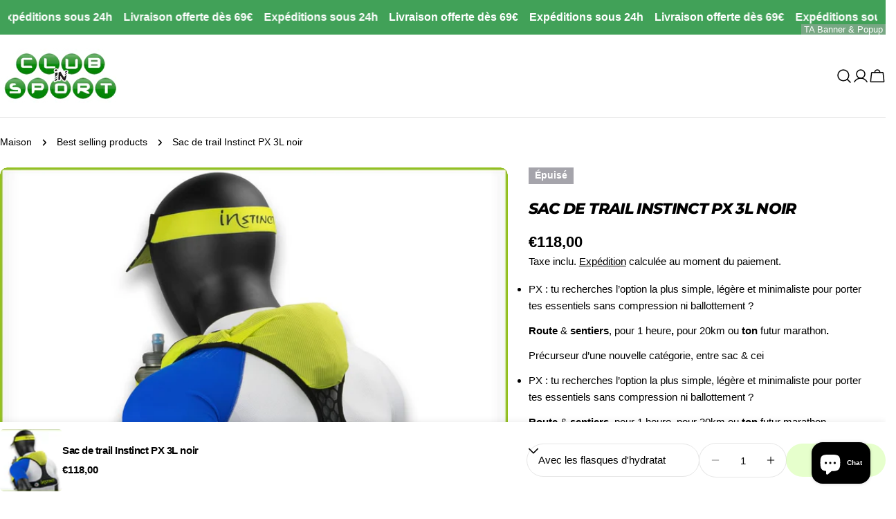

--- FILE ---
content_type: text/javascript
request_url: https://www.clubinsport.com/cdn/shop/t/16/assets/scrolling-promotion.js?v=133581774216458621671749718410
body_size: -336
content:
if(!customElements.get("scrolling-promotion")){class ScrollingPromotion extends HTMLElement{constructor(){super(),!FoxTheme.config.motionReduced&&(this.promotion=this.querySelector(".promotion"),FoxTheme.Motion.inView(this,this.init.bind(this),{margin:"200px 0px 200px 0px"}))}init(){if(this.childElementCount===1){this.promotion.classList.add("promotion--animated");for(let index=0;index<10;index++)this.clone=this.promotion.cloneNode(!0),this.appendChild(this.clone);new IntersectionObserver((entries,_observer)=>{entries.forEach(entry=>{entry.isIntersecting?this.scrollingPlay():this.scrollingPause()})},{rootMargin:"0px 0px 50px 0px"}).observe(this)}}scrollingPlay(){this.classList.remove("scrolling-promotion--paused")}scrollingPause(){this.classList.add("scrolling-promotion--paused")}}customElements.define("scrolling-promotion",ScrollingPromotion)}
//# sourceMappingURL=/cdn/shop/t/16/assets/scrolling-promotion.js.map?v=133581774216458621671749718410
